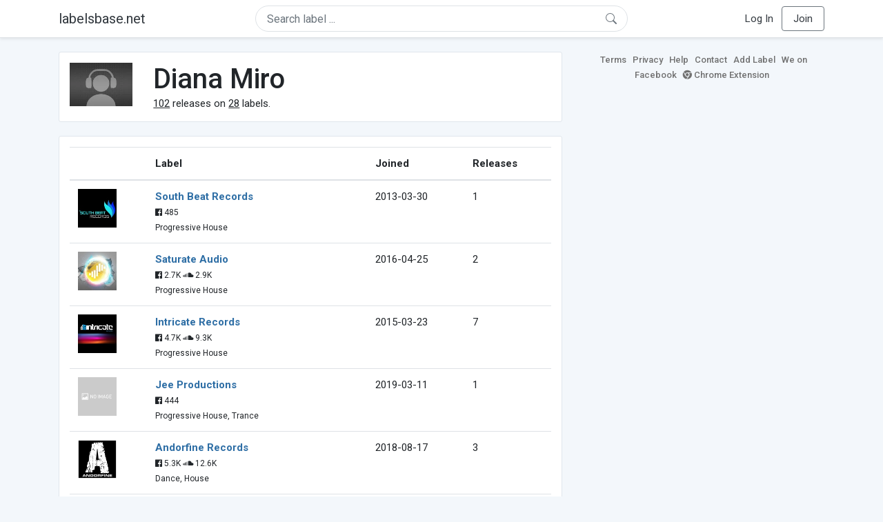

--- FILE ---
content_type: text/html; charset=UTF-8
request_url: https://labelsbase.net/artist/21727
body_size: 6309
content:
<!DOCTYPE html>
<html lang="en">
<head>
    <title>Diana Miro</title>

    <meta http-equiv="Content-Type" content="text/html;charset=UTF-8">
    <meta name="viewport" content="width=device-width, initial-scale=1.0">
    <meta name="csrf-token" content="7IFSC91saIsvOJSowlPVqjA00L1KgVXQoeEZ2yXx">

    
    <link rel="stylesheet" href="https://stackpath.bootstrapcdn.com/bootstrap/4.5.0/css/bootstrap.min.css"
          integrity="sha384-9aIt2nRpC12Uk9gS9baDl411NQApFmC26EwAOH8WgZl5MYYxFfc+NcPb1dKGj7Sk" crossorigin="anonymous">
    <link rel="stylesheet" href="https://maxcdn.bootstrapcdn.com/font-awesome/4.7.0/css/font-awesome.min.css">
    <link rel="stylesheet"
          href="https://fonts.googleapis.com/css?family=Roboto:300,400,500,700&subset=cyrillic&display=swap">
    <link rel="stylesheet" href="/css/style.css?v=1602005775"/>

    <link rel="icon" type="image/png" href="/favicon-16.png" sizes="16x16">
    <link rel="icon" type="image/png" href="/favicon-32.png" sizes="32x32">
    <link rel="icon" type="image/png" href="/favicon-96.png" sizes="96x96">

    <style>[wire\:loading] {display: none;}[wire\:offline] {display: none;}[wire\:dirty]:not(textarea):not(input):not(select) {display: none;}</style>

    </head>
<body>

<div class="side_menu">
    <div class="close_menu pointer" onclick="$('.side_menu').toggleClass('side_menu_toggle')">×</div>

            <a href="https://labelsbase.net/login"><i class="fa fa-sign-in fa-fw"></i> Log In</a>
        <a href="https://labelsbase.net/join"><i class="fa fa-user-plus fa-fw"></i> Join</a>
    </div>

<div class="bg-white border-bottom shadow-sm p-2 fixed-top">
    <div class="container">
        <div class="row row-fluid">
            <div class="col-lg-3 col-2 my-auto" id="nav-brand">
                <a class="navbar-brand p-0 text-dark d-none d-lg-inline-block" href="/">
                    labelsbase.net
                </a>
                <a class="text-dark d-inline-block d-lg-none" href="/">
                    <i class="fa fa-home" style="font-size: 23px;"></i>
                </a>
            </div>
            <div class="col-lg-6 col-md-8 col-8 my-auto" id="nav-search">
                                    <div wire:initial-data="{&quot;id&quot;:&quot;Slpq2455IluvhjCHEOUe&quot;,&quot;name&quot;:&quot;search-dropdown&quot;,&quot;redirectTo&quot;:false,&quot;locale&quot;:&quot;en&quot;,&quot;events&quot;:[],&quot;eventQueue&quot;:[],&quot;dispatchQueue&quot;:[],&quot;data&quot;:{&quot;q&quot;:null},&quot;children&quot;:[],&quot;checksum&quot;:&quot;6093b3a242addc7792a062b8e61e518099ecfcc0576c7703d7b2a7b5605d5bfa&quot;}" wire:id="Slpq2455IluvhjCHEOUe" class="position-relative">
    <form method="get" action="https://labelsbase.net">
        <div class="position-absolute"
             style="right: 1rem; top: 50%; width: 16px; height: 16px; transform: translateY(-50%);">

            <div class="">
                <div wire:loading.remove>
                    <svg width="16px" height="16px" style="vertical-align: baseline; fill: #6c757d;" viewBox="0 0 16 16"
                         xmlns="http://www.w3.org/2000/svg">
                        <path fill-rule="evenodd"
                              d="M10.442 10.442a1 1 0 0 1 1.415 0l3.85 3.85a1 1 0 0 1-1.414 1.415l-3.85-3.85a1 1 0 0 1 0-1.415z"/>
                        <path fill-rule="evenodd"
                              d="M6.5 12a5.5 5.5 0 1 0 0-11 5.5 5.5 0 0 0 0 11zM13 6.5a6.5 6.5 0 1 1-13 0 6.5 6.5 0 0 1 13 0z"/>
                    </svg>
                </div>
            </div>

            <div wire:loading>
                <div class="spinner-grow text-light" role="status"
                     style="vertical-align: unset; width: 16px; height: 16px;">
                </div>
            </div>

                    </div>

        <input class="form-control border px-3 rounded-pill "
               type="text"
               name="q"
               wire:model="q"
               value=""
               id="q"
               placeholder="Search label ..."
               autocomplete="off">

                                </form>
</div>                            </div>
            <div class="col-lg-3 col-2 my-auto text-right" id="nav-menu">
                <div class="text-dark d-inline-block d-lg-none bars-button pointer">☰</div>
                <div class="d-none d-lg-inline-block">
                                            <a class="text-dark" href="https://labelsbase.net/login">Log In</a>
                        <a class="text-dark ml-2 p-2 px-3 border border-secondary rounded" href="https://labelsbase.net/join">Join</a>
                                    </div>
            </div>
        </div>
    </div>
</div>

<div class="container">
        <div class="row row-fluid">
        <div class="col-md-8">
            <div class="block-content">
                <div class="row">
                    <div class="col-lg-2 col-md-2 col-sm-2 col-xs-3">
                        <img style="width: 100%;" src="https://geo-media.beatport.com/image_size/165x165/0dc61986-bccf-49d4-8fad-6b147ea8f327.jpg" alt="Diana Miro">
                    </div>
                    <div class="col-lg-10 col-md-10 col-sm-10 col-xs-9">
                        <h1>Diana Miro</h1>
                        <br>

                        <div>
                            <u>102</u> releases on <u>28</u> labels.
                        </div>
                    </div>
                </div>
            </div>

            <div class="block-content">
                <table class="table" style="margin-bottom: 0;">
                    <thead>
                    <tr>
                        <th></th>
                        <th>Label</th>
                        <th>Joined</th>
                        <th>Releases</th>
                    </tr>
                    </thead>
                    <tbody>
                                            <tr>
                            <td>
                                <img src="https://d1fuks2cnuq5t9.cloudfront.net/i/110x110/Sm0dDVdEnOLKKgeQ5FngHndQxMofpmPairzv58Ho.jpg" alt="South Beat Records" title="South Beat Records" width="56" height="56">
                            </td>
                            <td>
                                <b><a href="https://labelsbase.net/south-beat-records">South Beat Records</a></b>
                                                                <br>

                                                                    <small>
                                                                                    <i class="fa fa-facebook-official"></i> 485
                                        
                                                                            </small>
                                    <br>
                                                                <small>Progressive House</small>
                            </td>
                            <td>2013-03-30</td>
                            <td>1</td>
                        </tr>
                                            <tr>
                            <td>
                                <img src="https://d1fuks2cnuq5t9.cloudfront.net/i/110x110/kP49suoH08xAlLvUfJ5MdeCEyfVacefD6UwNo4BU.jpg" alt="Saturate Audio" title="Saturate Audio" width="56" height="56">
                            </td>
                            <td>
                                <b><a href="https://labelsbase.net/saturate-audio">Saturate Audio</a></b>
                                                                <br>

                                                                    <small>
                                                                                    <i class="fa fa-facebook-official"></i> 2.7K
                                        
                                                                                    <i class="fa fa-soundcloud"></i> 2.9K
                                                                            </small>
                                    <br>
                                                                <small>Progressive House</small>
                            </td>
                            <td>2016-04-25</td>
                            <td>2</td>
                        </tr>
                                            <tr>
                            <td>
                                <img src="https://d1fuks2cnuq5t9.cloudfront.net/i/110x110/w6YMTvaMk1BY5KtDA5lZQUBqMkqQ15byCdAfgifG.jpg" alt="Intricate Records" title="Intricate Records" width="56" height="56">
                            </td>
                            <td>
                                <b><a href="https://labelsbase.net/intricate-records">Intricate Records</a></b>
                                                                <br>

                                                                    <small>
                                                                                    <i class="fa fa-facebook-official"></i> 4.7K
                                        
                                                                                    <i class="fa fa-soundcloud"></i> 9.3K
                                                                            </small>
                                    <br>
                                                                <small>Progressive House</small>
                            </td>
                            <td>2015-03-23</td>
                            <td>7</td>
                        </tr>
                                            <tr>
                            <td>
                                <img src="https://labelsbase.net/images/noimage_110x110.png" alt="Jee Productions" title="Jee Productions" width="56" height="56">
                            </td>
                            <td>
                                <b><a href="https://labelsbase.net/jee-productions">Jee Productions</a></b>
                                                                <br>

                                                                    <small>
                                                                                    <i class="fa fa-facebook-official"></i> 444
                                        
                                                                            </small>
                                    <br>
                                                                <small>Progressive House, Trance</small>
                            </td>
                            <td>2019-03-11</td>
                            <td>1</td>
                        </tr>
                                            <tr>
                            <td>
                                <img src="https://d1fuks2cnuq5t9.cloudfront.net/i/110x110/mGyPmcUDr6tJkecIaIAaTHQ7dEYjhQOluVfSdnVo.jpg" alt="Andorfine Records" title="Andorfine Records" width="56" height="56">
                            </td>
                            <td>
                                <b><a href="https://labelsbase.net/andorfine-records">Andorfine Records</a></b>
                                                                <br>

                                                                    <small>
                                                                                    <i class="fa fa-facebook-official"></i> 5.3K
                                        
                                                                                    <i class="fa fa-soundcloud"></i> 12.6K
                                                                            </small>
                                    <br>
                                                                <small>Dance, House</small>
                            </td>
                            <td>2018-08-17</td>
                            <td>3</td>
                        </tr>
                                            <tr>
                            <td>
                                <img src="https://d1fuks2cnuq5t9.cloudfront.net/i/110x110/f0vZqvbq0FAHUko0C2fbXl0BOdI1HnRwKghJ2vY2.jpg" alt="Armada Music Bundles" title="Armada Music Bundles" width="56" height="56">
                            </td>
                            <td>
                                <b><a href="https://labelsbase.net/armada-music-bundles">Armada Music Bundles</a></b>
                                                                <br>

                                                                    <small>
                                                                                    <i class="fa fa-facebook-official"></i> 3.2M
                                        
                                                                            </small>
                                    <br>
                                                                <small>Progressive House, Trance</small>
                            </td>
                            <td>2019-06-07</td>
                            <td>17</td>
                        </tr>
                                            <tr>
                            <td>
                                <img src="https://d1fuks2cnuq5t9.cloudfront.net/i/110x110/KrJPj1zikBT7qi9EfEoHB1Cg6ULIIYcUgaKKlb2s.jpg" alt="Musical Madness" title="Musical Madness" width="56" height="56">
                            </td>
                            <td>
                                <b><a href="https://labelsbase.net/musical-madness">Musical Madness</a></b>
                                                                <br>

                                                                    <small>
                                                                                    <i class="fa fa-facebook-official"></i> 4.7K
                                        
                                                                            </small>
                                    <br>
                                                                <small>Trance</small>
                            </td>
                            <td>2015-03-09</td>
                            <td></td>
                        </tr>
                                            <tr>
                            <td>
                                <img src="https://d1fuks2cnuq5t9.cloudfront.net/i/110x110/oJq1Fiobw6b8yOxjhpLaNFgxGxzadLLKBBEbUlkL.jpg" alt="2-Dutch Records" title="2-Dutch Records" width="56" height="56">
                            </td>
                            <td>
                                <b><a href="https://labelsbase.net/2-dutch-records">2-Dutch Records</a></b>
                                                                <br>

                                                                    <small>
                                                                                    <i class="fa fa-facebook-official"></i> 22K
                                        
                                                                                    <i class="fa fa-soundcloud"></i> 15.3K
                                                                            </small>
                                    <br>
                                                                <small>House</small>
                            </td>
                            <td>2015-03-09</td>
                            <td>1</td>
                        </tr>
                                            <tr>
                            <td>
                                <img src="https://d1fuks2cnuq5t9.cloudfront.net/i/110x110/8l23B5KtzqVXpm6aBmlddFPN41FczTUWK5fMrEXD.jpg" alt="Armada Electronic Elements" title="Armada Electronic Elements" width="56" height="56">
                            </td>
                            <td>
                                <b><a href="https://labelsbase.net/armada-electronic-elements">Armada Electronic Elements</a></b>
                                                                <br>

                                                                <small>Progressive House</small>
                            </td>
                            <td>2020-06-12</td>
                            <td>5</td>
                        </tr>
                                            <tr>
                            <td>
                                <img src="https://d1fuks2cnuq5t9.cloudfront.net/i/110x110/iKWXw8wXcdGfF9Fs889QtnSgWJM8NnYhmIvsOKrU.jpg" alt="Armada Music" title="Armada Music" width="56" height="56">
                            </td>
                            <td>
                                <b><a href="https://labelsbase.net/armada-music">Armada Music</a></b>
                                                                <br>

                                                                    <small>
                                                                                    <i class="fa fa-facebook-official"></i> 3.2M
                                        
                                                                                    <i class="fa fa-soundcloud"></i> 293K
                                                                            </small>
                                    <br>
                                                                <small>Trance, Progressive House</small>
                            </td>
                            <td>2020-05-08</td>
                            <td>9</td>
                        </tr>
                                            <tr>
                            <td>
                                <img src="https://d1fuks2cnuq5t9.cloudfront.net/i/110x110/3emCQyeqx52XMeamjbGaT6hc5cYizRM0BwNc2tI5.jpg" alt="Colorize (Enhanced)" title="Colorize (Enhanced)" width="56" height="56">
                            </td>
                            <td>
                                <b><a href="https://labelsbase.net/colorize-enhanced">Colorize (Enhanced)</a></b>
                                                                <br>

                                                                    <small>
                                                                                    <i class="fa fa-facebook-official"></i> 13.5K
                                        
                                                                            </small>
                                    <br>
                                                                <small>Progressive House</small>
                            </td>
                            <td>2020-06-19</td>
                            <td>8</td>
                        </tr>
                                            <tr>
                            <td>
                                <img src="https://d1fuks2cnuq5t9.cloudfront.net/i/110x110/oQwe0NzAsBoy89HCMHpYmlGhLdB6L1H6FkvAlW6i.jpg" alt="Armada Deep" title="Armada Deep" width="56" height="56">
                            </td>
                            <td>
                                <b><a href="https://labelsbase.net/armada-deep">Armada Deep</a></b>
                                                                <br>

                                                                    <small>
                                                                                    <i class="fa fa-facebook-official"></i> 119.4K
                                        
                                                                                    <i class="fa fa-soundcloud"></i> 61.9K
                                                                            </small>
                                    <br>
                                                                <small>Deep House</small>
                            </td>
                            <td>2020-11-13</td>
                            <td>1</td>
                        </tr>
                                            <tr>
                            <td>
                                <img src="https://d1fuks2cnuq5t9.cloudfront.net/i/110x110/v47fVrV2Zm4qyiA4E48Ktp9oW0IFtogOQYzwUc4a.jpg" alt="Zerothree" title="Zerothree" width="56" height="56">
                            </td>
                            <td>
                                <b><a href="https://labelsbase.net/zerothree">Zerothree</a></b>
                                                                <br>

                                                                    <small>
                                                                                    <i class="fa fa-facebook-official"></i> 10.4K
                                        
                                                                            </small>
                                    <br>
                                                                <small>Progressive House</small>
                            </td>
                            <td>2020-11-20</td>
                            <td>5</td>
                        </tr>
                                            <tr>
                            <td>
                                <img src="https://d1fuks2cnuq5t9.cloudfront.net/i/110x110/6WKc8vl3oVtDb8iePwyNaIXoIncsAa2wC2Z6dYgi.jpg" alt="A State Of Trance" title="A State Of Trance" width="56" height="56">
                            </td>
                            <td>
                                <b><a href="https://labelsbase.net/a-state-of-trance">A State Of Trance</a></b>
                                                                <br>

                                                                    <small>
                                                                                    <i class="fa fa-facebook-official"></i> 1.3M
                                        
                                                                                    <i class="fa fa-soundcloud"></i> 287.3K
                                                                            </small>
                                    <br>
                                                                <small>Trance</small>
                            </td>
                            <td>2020-11-27</td>
                            <td>5</td>
                        </tr>
                                            <tr>
                            <td>
                                <img src="https://d1fuks2cnuq5t9.cloudfront.net/i/110x110/8vx25jvLYIuICcLaF6NeW8FhuPrHE4Vd79oVLsdC.jpg" alt="LNG MUSIC" title="LNG MUSIC" width="56" height="56">
                            </td>
                            <td>
                                <b><a href="https://labelsbase.net/LNG">LNG MUSIC</a></b>
                                                                <br>

                                                                <small>Dance</small>
                            </td>
                            <td>2014-09-19</td>
                            <td>1</td>
                        </tr>
                                            <tr>
                            <td>
                                <img src="https://d1fuks2cnuq5t9.cloudfront.net/i/110x110/yA8b5l1WPHev8zW2i5RbBDXHKyaNqpKTHvTvPskx.jpg" alt="Anjunadeep" title="Anjunadeep" width="56" height="56">
                            </td>
                            <td>
                                <b><a href="https://labelsbase.net/anjunadeep">Anjunadeep</a></b>
                                                                <br>

                                                                    <small>
                                                                                    <i class="fa fa-facebook-official"></i> 206.1K
                                        
                                                                                    <i class="fa fa-soundcloud"></i> 263.2K
                                                                            </small>
                                    <br>
                                                                <small>Progressive House</small>
                            </td>
                            <td>2021-01-18</td>
                            <td>2</td>
                        </tr>
                                            <tr>
                            <td>
                                <img src="https://d1fuks2cnuq5t9.cloudfront.net/i/110x110/fQ2DJd9Vce0XHM8C3YMApB0ZOY7T6ZN0cZzanR5N.jpg" alt="Wake Your Mind Records" title="Wake Your Mind Records" width="56" height="56">
                            </td>
                            <td>
                                <b><a href="https://labelsbase.net/wake-your-mind-records">Wake Your Mind Records</a></b>
                                                                <br>

                                                                    <small>
                                                                                    <i class="fa fa-facebook-official"></i> 2K
                                        
                                                                            </small>
                                    <br>
                                                                <small>Trance</small>
                            </td>
                            <td>2021-03-19</td>
                            <td>4</td>
                        </tr>
                                            <tr>
                            <td>
                                <img src="https://d1fuks2cnuq5t9.cloudfront.net/i/110x110/LPifpy2EWGLUFZ7ve8Y14ixIOanC82q2zGL4crca.jpg" alt="Coldharbour Recordings" title="Coldharbour Recordings" width="56" height="56">
                            </td>
                            <td>
                                <b><a href="https://labelsbase.net/coldharbour-recordings">Coldharbour Recordings</a></b>
                                                                <br>

                                                                    <small>
                                                                                    <i class="fa fa-facebook-official"></i> 43.9K
                                        
                                                                                    <i class="fa fa-soundcloud"></i> 21.5K
                                                                            </small>
                                    <br>
                                                                <small>Trance</small>
                            </td>
                            <td>2021-06-11</td>
                            <td>1</td>
                        </tr>
                                            <tr>
                            <td>
                                <img src="https://d1fuks2cnuq5t9.cloudfront.net/i/110x110/T358Ru4pWEM8g6AB57X3cBPEmhgMD1IwqiEj9Xr8.jpg" alt="Toolroom Records" title="Toolroom Records" width="56" height="56">
                            </td>
                            <td>
                                <b><a href="https://labelsbase.net/toolroom-records">Toolroom Records</a></b>
                                                                <br>

                                                                    <small>
                                                                                    <i class="fa fa-facebook-official"></i> 242.5K
                                        
                                                                                    <i class="fa fa-soundcloud"></i> 166K
                                                                            </small>
                                    <br>
                                                                <small>Tech House, House</small>
                            </td>
                            <td>2021-02-26</td>
                            <td>3</td>
                        </tr>
                                            <tr>
                            <td>
                                <img src="https://d1fuks2cnuq5t9.cloudfront.net/i/110x110/T358Ru4pWEM8g6AB57X3cBPEmhgMD1IwqiEj9Xr8.jpg" alt="Toolroom Records" title="Toolroom Records" width="56" height="56">
                            </td>
                            <td>
                                <b><a href="https://labelsbase.net/toolroom-records">Toolroom Records</a></b>
                                                                <br>

                                                                    <small>
                                                                                    <i class="fa fa-facebook-official"></i> 242.5K
                                        
                                                                                    <i class="fa fa-soundcloud"></i> 166K
                                                                            </small>
                                    <br>
                                                                <small>Tech House, House</small>
                            </td>
                            <td>2021-02-26</td>
                            <td>3</td>
                        </tr>
                                            <tr>
                            <td>
                                <img src="https://d1fuks2cnuq5t9.cloudfront.net/i/110x110/0iY5H4jn7SvX8jzYb0aeLExnepMhaEKx6tdvPF0P.jpg" alt="Armada Subjekt" title="Armada Subjekt" width="56" height="56">
                            </td>
                            <td>
                                <b><a href="https://labelsbase.net/armada-subjekt">Armada Subjekt</a></b>
                                                                <br>

                                                                    <small>
                                                                                    <i class="fa fa-facebook-official"></i> 134.4K
                                        
                                                                                    <i class="fa fa-soundcloud"></i> 12.6K
                                                                            </small>
                                    <br>
                                                                <small>House</small>
                            </td>
                            <td>2021-07-30</td>
                            <td>2</td>
                        </tr>
                                            <tr>
                            <td>
                                <img src="https://d1fuks2cnuq5t9.cloudfront.net/i/110x110/kHWX7SB0r9KNOaDBjUIsWVtHfbLb7IcF3RDNpdP2.jpg" alt="Black Hole Recordings" title="Black Hole Recordings" width="56" height="56">
                            </td>
                            <td>
                                <b><a href="https://labelsbase.net/black-hole-recordings">Black Hole Recordings</a></b>
                                                                <br>

                                                                    <small>
                                                                                    <i class="fa fa-facebook-official"></i> 324.4K
                                        
                                                                                    <i class="fa fa-soundcloud"></i> 84.5K
                                                                            </small>
                                    <br>
                                                                <small>Trance, Progressive House</small>
                            </td>
                            <td>2021-05-21</td>
                            <td>7</td>
                        </tr>
                                            <tr>
                            <td>
                                <img src="https://d1fuks2cnuq5t9.cloudfront.net/i/110x110/kHWX7SB0r9KNOaDBjUIsWVtHfbLb7IcF3RDNpdP2.jpg" alt="Black Hole Recordings" title="Black Hole Recordings" width="56" height="56">
                            </td>
                            <td>
                                <b><a href="https://labelsbase.net/black-hole-recordings">Black Hole Recordings</a></b>
                                                                <br>

                                                                    <small>
                                                                                    <i class="fa fa-facebook-official"></i> 324.4K
                                        
                                                                                    <i class="fa fa-soundcloud"></i> 84.5K
                                                                            </small>
                                    <br>
                                                                <small>Trance, Progressive House</small>
                            </td>
                            <td>2021-05-21</td>
                            <td>7</td>
                        </tr>
                                            <tr>
                            <td>
                                <img src="https://d1fuks2cnuq5t9.cloudfront.net/i/110x110/xQ0nSKswNMTak4h4Gs6RbdhsXCJALdNIQHI7uhHb.jpg" alt="Protocol Recordings" title="Protocol Recordings" width="56" height="56">
                            </td>
                            <td>
                                <b><a href="https://labelsbase.net/protocol-recordings">Protocol Recordings</a></b>
                                                                <br>

                                                                    <small>
                                                                                    <i class="fa fa-facebook-official"></i> 265.9K
                                        
                                                                                    <i class="fa fa-soundcloud"></i> 168.4K
                                                                            </small>
                                    <br>
                                                                <small>Progressive House, Electro House</small>
                            </td>
                            <td>2021-07-30</td>
                            <td>1</td>
                        </tr>
                                            <tr>
                            <td>
                                <img src="https://d1fuks2cnuq5t9.cloudfront.net/i/110x110/e6si1M5W1PpmMRTSvGXh0HQH72xvytk7TdhjkpZb.jpg" alt="Armind (Armada)" title="Armind (Armada)" width="56" height="56">
                            </td>
                            <td>
                                <b><a href="https://labelsbase.net/armind-armada">Armind (Armada)</a></b>
                                                                <br>

                                                                    <small>
                                                                                    <i class="fa fa-facebook-official"></i> 235.8K
                                        
                                                                            </small>
                                    <br>
                                                                <small>Trance</small>
                            </td>
                            <td>2022-04-22</td>
                            <td>1</td>
                        </tr>
                                            <tr>
                            <td>
                                <img src="https://d1fuks2cnuq5t9.cloudfront.net/i/110x110/onn94E3CDK4eyqVd2efLhTU4HaxoJixajYQbUBnr.jpg" alt="Statement!" title="Statement!" width="56" height="56">
                            </td>
                            <td>
                                <b><a href="https://labelsbase.net/statement">Statement!</a></b>
                                                                <br>

                                                                    <small>
                                                                                    <i class="fa fa-facebook-official"></i> 4.8K
                                        
                                                                                    <i class="fa fa-soundcloud"></i> 9.9K
                                                                            </small>
                                    <br>
                                                                <small>Trance</small>
                            </td>
                            <td>2022-06-03</td>
                            <td>3</td>
                        </tr>
                                            <tr>
                            <td>
                                <img src="https://d1fuks2cnuq5t9.cloudfront.net/i/110x110/kvukiuPV1ymDK53IqzsQK3yeasBL4SRIJHvVw6HD.jpg" alt="Armada Chill" title="Armada Chill" width="56" height="56">
                            </td>
                            <td>
                                <b><a href="https://labelsbase.net/armada-chill">Armada Chill</a></b>
                                                                <br>

                                                                    <small>
                                        
                                                                                    <i class="fa fa-soundcloud"></i> 53
                                                                            </small>
                                    <br>
                                                                <small>Chill Out</small>
                            </td>
                            <td>2022-08-12</td>
                            <td>1</td>
                        </tr>
                                            <tr>
                            <td>
                                <img src="https://d1fuks2cnuq5t9.cloudfront.net/i/110x110/Ktaw70zNsCbZ5KtKkHoyOl7MCL4nmx7YPKL4DJxD.jpg" alt="Visceral" title="Visceral" width="56" height="56">
                            </td>
                            <td>
                                <b><a href="https://labelsbase.net/visceral">Visceral</a></b>
                                                                <br>

                                                                    <small>
                                                                                    <i class="fa fa-facebook-official"></i> 368
                                        
                                                                            </small>
                                    <br>
                                                                <small>Progressive House</small>
                            </td>
                            <td>2022-09-30</td>
                            <td>1</td>
                        </tr>
                                        </tbody>
                </table>
            </div>
        </div>

        <div class="col-md-4">
            <div class="sb-footer mb-4">
    <a href="https://labelsbase.net/terms">Terms</a>
    <a href="https://labelsbase.net/privacy">Privacy</a>
    <a href="https://labelsbase.net/faq">Help</a>
    <a href="https://labelsbase.net/contact">Contact</a>
    <a href="https://labelsbase.net/add">Add Label</a>
    <a href="https://www.facebook.com/labelsbase/" target="_blank">We on Facebook</a>
    <a href="https://chrome.google.com/webstore/detail/labelsbasebeatport/hmnnmkppfllhndkjcpdiobhlkpkanace" target="_blank"><i class="fa fa-chrome" aria-hidden="true"></i> Chrome Extension</a>
</div>        </div>
    </div>
</div>

<script src="https://code.jquery.com/jquery-3.5.1.min.js"
        integrity="sha256-9/aliU8dGd2tb6OSsuzixeV4y/faTqgFtohetphbbj0=" crossorigin="anonymous"></script>
<script src="https://cdn.jsdelivr.net/npm/popper.js@1.16.0/dist/umd/popper.min.js"
        integrity="sha384-Q6E9RHvbIyZFJoft+2mJbHaEWldlvI9IOYy5n3zV9zzTtmI3UksdQRVvoxMfooAo"
        crossorigin="anonymous"></script>
<script src="https://stackpath.bootstrapcdn.com/bootstrap/4.5.0/js/bootstrap.min.js"
        integrity="sha384-OgVRvuATP1z7JjHLkuOU7Xw704+h835Lr+6QL9UvYjZE3Ipu6Tp75j7Bh/kR0JKI"
        crossorigin="anonymous"></script>

    <!-- Google.Analytics counter -->
    <script>
        (function (i, s, o, g, r, a, m) {
            i['GoogleAnalyticsObject'] = r;
            i[r] = i[r] || function () {
                (i[r].q = i[r].q || []).push(arguments)
            }, i[r].l = 1 * new Date();
            a = s.createElement(o),
                m = s.getElementsByTagName(o)[0];
            a.async = 1;
            a.src = g;
            m.parentNode.insertBefore(a, m)
        })(window, document, 'script', '//www.google-analytics.com/analytics.js', 'ga');
        ga('create', 'UA-53654791-1', 'auto');
        ga('send', 'pageview');
    </script>

<script src="/livewire/livewire.js?id=d7d975b5d122717a1ee0" data-turbolinks-eval="false"></script><script data-turbolinks-eval="false">if (window.livewire) {console.warn('Livewire: It looks like Livewire\'s @livewireScripts JavaScript assets have already been loaded. Make sure you aren\'t loading them twice.')}window.livewire = new Livewire();window.livewire_app_url = '';window.livewire_token = '7IFSC91saIsvOJSowlPVqjA00L1KgVXQoeEZ2yXx';/* Make Alpine wait until Livewire is finished rendering to do its thing. */window.deferLoadingAlpine = function (callback) {window.addEventListener('livewire:load', function () {callback();});};document.addEventListener("DOMContentLoaded", function () {window.livewire.start();});var firstTime = true;document.addEventListener("turbolinks:load", function() {/* We only want this handler to run AFTER the first load. */if(firstTime) {firstTime = false;return;}window.livewire.restart();});document.addEventListener("turbolinks:before-cache", function() {document.querySelectorAll('[wire\\:id]').forEach(function(el) {const component = el.__livewire;const dataObject = {data: component.data,events: component.events,children: component.children,checksum: component.checksum,locale: component.locale,name: component.name,errorBag: component.errorBag,redirectTo: component.redirectTo,};el.setAttribute('wire:initial-data', JSON.stringify(dataObject));});});</script>

<script>
    $('body').click(function () {
        $('.side_menu').removeClass('side_menu_toggle');
        $('#nav-brand, #nav-menu').removeClass('d-none d-md-block');
        $('#nav-search').removeClass('col-12');
    });

    $('.bars-button').click(function (e) {
        e.stopPropagation();
        $('.side_menu').toggleClass('side_menu_toggle');
    });

    $('#q')
        .focus(function (e) {
            e.stopPropagation();
            $('.side_menu').removeClass('side_menu_toggle');
            $('#nav-brand, #nav-menu').addClass('d-none d-md-block');
            $('#nav-search').addClass('col-12');
        })
        .click(function (e) {
            e.stopPropagation();
        });
</script>


</body>
</html>